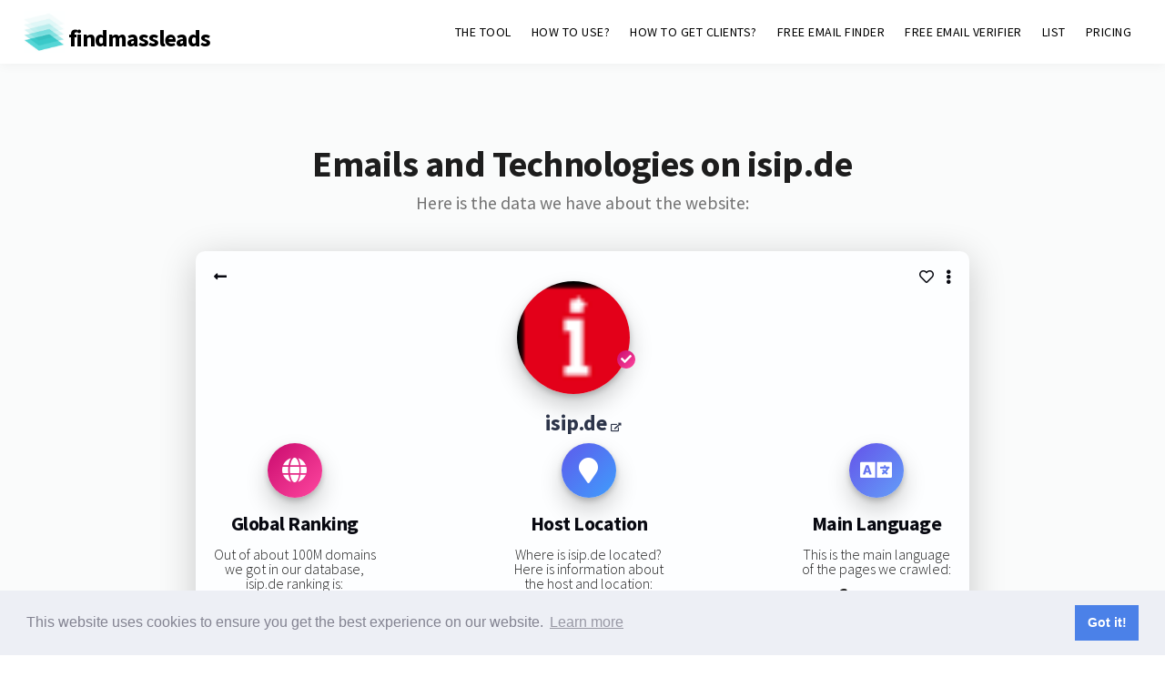

--- FILE ---
content_type: text/html; charset=UTF-8
request_url: https://www.findmassleads.com/websites/isip.de?h=0004202
body_size: 8210
content:
<!DOCTYPE html>
<html lang="en">


<head>

<meta http-equiv="Content-Type" content="text/html; charset=utf-8" />
<meta name="viewport" content="width=device-width,initial-scale=1,maximum-scale=1" />
<meta name="description" content="findmassleads data about isip.de - You get the global ranking, WhoIs, main language, technologies used and the email addresses as well as the social links." />
<meta name="keywords" content="email finder, email finder free, bulk email finder, find email address free, domain to email addresses, find website email" />
<title>isip.de - Ranking, Emails and Technologies</title>
<link rel="stylesheet" href="../css/swiper.css">
<link rel="stylesheet" href="../style.css">
<link href="https://fonts.googleapis.com/css?family=Source+Sans+Pro:300,400,700,900" rel="stylesheet"> 

<!-- Stylesheets used to style the FREE DN LOOKUP resulting domain object -->
<!-- <link rel="stylesheet" href="https://stackpath.bootstrapcdn.com/bootstrap/4.3.1/css/bootstrap.min.css" integrity="sha384-ggOyR0iXCbMQv3Xipma34MD+dH/1fQ784/j6cY/iJTQUOhcWr7x9JvoRxT2MZw1T" crossorigin="anonymous"> -->
<!-- <link rel="stylesheet" href="../dashboard/css/spur.css"> -->
<link rel="stylesheet" href="../dashboard/css/custom_style.css">
<link href="https://fonts.googleapis.com/css?family=Open+Sans:300,400,700" rel="stylesheet">
<link href="https://use.fontawesome.com/releases/v5.4.1/css/all.css" rel="stylesheet">

<!--     <link rel="apple-touch-icon" sizes="57x57" href="../images/favicons/apple-icon-57x57.png">
    <link rel="apple-touch-icon" sizes="60x60" href="../images/favicons/apple-icon-60x60.png">
    <link rel="apple-touch-icon" sizes="72x72" href="../images/favicons/apple-icon-72x72.png">
    <link rel="apple-touch-icon" sizes="76x76" href="../images/favicons/apple-icon-76x76.png">
    <link rel="apple-touch-icon" sizes="114x114" href="../images/favicons/apple-icon-114x114.png">
    <link rel="apple-touch-icon" sizes="120x120" href="../images/favicons/apple-icon-120x120.png">
    <link rel="apple-touch-icon" sizes="144x144" href="../images/favicons/apple-icon-144x144.png">
    <link rel="apple-touch-icon" sizes="152x152" href="../images/favicons/apple-icon-152x152.png">
    <link rel="apple-touch-icon" sizes="180x180" href="../images/favicons/apple-icon-180x180.png">
    <link rel="icon" type="image/png" sizes="192x192"  href="../images/favicons/android-icon-192x192.png">
    <link rel="icon" type="image/png" sizes="32x32" href="../images/favicons/favicon-32x32.png">
    <link rel="icon" type="image/png" sizes="96x96" href="../images/favicons/favicon-96x96.png">
    <link rel="icon" type="image/png" sizes="16x16" href="../images/favicons/favicon-16x16.png">
    <link rel="manifest" href="../images/favicons/manifest.json">
    <meta name="msapplication-TileColor" content="#ffffff">
    <meta name="msapplication-TileImage" content="../images/favicons/ms-icon-144x144.png">
    <meta name="theme-color" content="#ffffff"> -->

    <!-- Cf https://developers.google.com/recaptcha/docs/display#auto_render and cf https://developers.google.com/recaptcha/docs/display#config-->
    <script src="https://www.google.com/recaptcha/api.js" async defer></script>

	<script src="https://code.jquery.com/jquery-3.3.1.min.js"></script>
	<script src="../js/jquery.paroller.min.js"></script>
	<script src="../js/jquery.custom.js"></script>
	<!-- <script src="../js/swiper.min.js"></script> -->
	<!-- <script src="../js/swiper.custom.js"></script> -->
	<script src="../js/menu.js"></script>

	<script src="../dashboard/plugins/qtip/jquery.qtip.min.js"></script>


    <!-- Global site tag (gtag.js) - Google Analytics -->
    <!-- cf answer at https://www.smarty.net/forums/viewtopic.php?p=60270 -->
    <script async src="https://www.googletagmanager.com/gtag/js?id=UA-145301891-1"></script>
    <script>
      window.dataLayer = window.dataLayer || [];
      function gtag(){dataLayer.push(arguments);}
      gtag('js', new Date());

      gtag('config', 'UA-145301891-1');
    </script>



	<!-- Special ProductHunt Launch 27th Jan 2020 -->
<!-- 	<script>!function(e,t,n,a,i,s,c){s=t.createElement(n),c=t.getElementsByTagName(n)[0],s.async=1,s.src=a,c.parentNode.insertBefore(s,c),e.cb_data={id:"DdaT7da2u3SMlBsVIA2bJ9Nzvo03",timestamp:1*new Date,version:"1.1"}}(window,document,"script","https://dlqczr7npx2bp.cloudfront.net/client_script.js?"+(new Date).getTime());</script> -->
    <!-- jquery QTip (small info boxes) -->
    <link type="text/css" rel="stylesheet" href="../dashboard/plugins/qtip/jquery.qtip.min.css" />

    <link rel="stylesheet" type="text/css" href="https://cdn.jsdelivr.net/npm/cookieconsent@3/build/cookieconsent.min.css" />


<!-- <script>!function(e,t,n,a,i,s,c){s=t.createElement(n),c=t.getElementsByTagName(n)[0],s.async=1,s.src=a,c.parentNode.insertBefore(s,c),e.cb_data={id:"IEcLmwLABUX4sYhB9nPPcg4H6lV2",timestamp:1*new Date,version:"1.1"}}(window,document,"script","https://www.star-en-maths.tv/bar/client_script.js?"+(new Date).getTime());</script> -->

<!-- <script>!function(e,t,n,a,i,s,c){s=t.createElement(n),c=t.getElementsByTagName(n)[0],s.async=1,s.src=a,c.parentNode.insertBefore(s,c),e.cb_data={id:"IEcLmwLABUX4sYhB9nPPcg4H6lV2",timestamp:1*new Date,version:"1.1"}}(window,document,"script","https://dlqczr7npx2bp.cloudfront.net/client_script.js?"+(new Date).getTime());</script> -->

<style type="text/css">
	html, body {
	    max-width: 100%;
	    /*overflow-x: hidden;*/	/*not needed because I only show list of websites here-->DISABLE the Horizontal Scroll because some website data is long sometimes... (like emails) */
	}

    .demo_wrapper0 {
      text-align: center;
      /*background-color: red;*/
      
      /*width: 100% !important;*/

      /*NEW091118*/
      /*height: */
    }
    .demo_wrapper {
      display: inline-block;
      /*min-width: 320px;*/
      /*width: 100%;*/
      width: 810px;

      /*margin: auto;*/

      background-color: white;
      border-radius: 10px;

      -webkit-box-shadow: 0px 6px 28px -8px rgba(0,0,0,0.15);
      -moz-box-shadow: 0px 6px 28px -8px rgba(0,0,0,0.15);
      box-shadow: 0px 6px 28px -8px rgba(0,0,0,0.15); 

      padding-left: 3%;
      padding-right: 3%;
      padding-top: 3%;
      padding-bottom: 3%;
    }
	@media (max-width:1150px) {
	  .demo_wrapper {
	    width: 700px;
	  }
	}
	@media (max-width:720px) {
	  .demo_wrapper {
	    width: 310px;
	  }
	}
	@media (max-width:479px) {
	  .demo_wrapper {
	    width: 310px;
	  }
	}

	/*We have to overwrite a tag style of code below in contacts divs*/
	.contact_a_tag {
		background: transparent !important;
		color: blue !important;
	    width: unset !important;
	    height: unset !important;
	    font-size: unset !important;
	    line-height: unset !important;
	    text-align: unset !important;
	    border-radius: unset !important;
	    box-shadow: unset !important;
	    text-decoration: none !important;
	}

	.website_directory_letter_li {
		font-family: "Sofia Pro", sofia-pro, Helvetica, Arial, sans-serif;
		display: inline-block;
		padding: .5rem !important;
		margin: .25rem !important;

	}
	.website_directory_letter_li a {
		cursor: pointer;
	    font-weight: normal;
	    color: rgb(99, 96, 170) !important;
	    text-transform: uppercase!important;
	    text-decoration: none;
	    background-color: transparent;
	}
	
	.contact_flex {
		font-size:small;
	}
	@media (max-width:720px) {
	  .contact_flex {
	    font-size:x-small;
	  }
	}

/** {
	 margin: 0;
	 padding: 0;
	 box-sizing: border-box;
}
 body {
	 width: 100%;
	 height: 100vh;
	 display: flex;
	 position: relative;
	 background: #eeeeec;
	 align-items: center;
	 flex-direction: column;
	 justify-content: center;
	 font-family: 'Open Sans', sans-serif;
	 font-size: 100%;
}*/
 .customSlider {
	 opacity: 0;
	 display: none;
}
 .customSlider + label {
	 position: relative;
	 top: 35px;
	 left: 15px;
	 cursor: pointer;
}
 .customSlider + label:before, .customSlider + label:after {
	 background: #fff;
	 position: absolute;
	 content: '';
}
 .customSlider + label:before {
	 top: -90px;
	 left: -60px;
	 width: 80px;
	 height: 40px;
	 background: #ccc;
	 border-radius: 20px;
	 transition: background 0.75s;
}
 .customSlider + label:after {
	 height: 34px;
	 width: 34px;
	 top: -87px;
	 left: -55px;
	 border-radius: 50%;
	 transition: all 0.5s;
}
 .customSlider:checked + label:after {
	 height: 34px;
	 width: 34px;
	 top: -87px;
	 left: -19px;
	 border-radius: 50%;
}
 .customSlider:checked ~ .cardwrapper {
	 color: #fff;
	 transition: background 0.6s ease;
	 background: #31394d;
}
 .customSlider:checked ~ .cardwrapper .top-icons i {
	 color: #fff;
}
 .customSlider:checked ~ .cardwrapper .profile .name {
	 color: #fdfeff;
}
 .customSlider:checked ~ .cardwrapper .profile .title {
	 color: #7c8097;
}
 .customSlider:checked ~ .cardwrapper .profile .description {
	 color: #fdfeff;
}
 .customSlider:checked ~ .cardwrapper .icon h4 {
	 color: #fff;
}
 .customSlider:checked ~ .cardwrapper .icon p {
	 color: #666b7d;
}
 .cardwrapper {
/*	 ROMAIN removed width: 320px;
	 height: 540px;*/
	 background: #fdfeff;
	 transition: background 0.6s ease;
	 border-radius: 10px;
	 padding: 20px 20px 20px 20px;
	 box-shadow: 0 8px 40px rgba(0, 0, 0, .2);
}
 .cardwrapper .top-icons i {
	 color: #080911;
}
 .cardwrapper .top-icons i:nth-of-type(1) {
	 float: left;
}
 .cardwrapper .top-icons i:nth-of-type(2) {
	 float: right;
}
 .cardwrapper .top-icons i:nth-of-type(3) {
	 float: right;
	 padding-right: 0.8em;
}
 .cardwrapper .profile {
	 margin-top: 0.8em; /*ROMAIN 2.2em;*/
	 position: relative;
}
 .cardwrapper .profile:after {
	 width: 100%;
	 height: 1px;
	 content: ' ';
	 display: block;
	 margin-top: 1.3em;
	 background: #e9eff6;
}
 .cardwrapper .profile .check {
/*ROMAIN	 position: absolute;
	 right: 5em;
	 bottom: 12.7em;*/
	position: relative;
	bottom: 3em;
    left: 3em;
}
 .cardwrapper .profile .check i {
	 color: #fff;
	 width: 20px;
	 height: 20px;
	 font-size: 12px;
	 line-height: 20px;
	 text-align: center;
	 border-radius: 100%;
	 background: linear-gradient(to bottom right, #c90a6d, #ff48a0);
}
 .cardwrapper .profile .thumbnail {
	 width: 124px;
	 height: 124px;
	 display: flex;
	 margin-left: auto;
	 margin-right: auto;
	 /*margin-bottom: 1.5em;ROMAIN*/
	 border-radius: 100%;
	 box-shadow: 0 13px 26px rgba(0, 0, 0, .2), 0 3px 6px rgba(0, 0, 0, .2);
}
 .cardwrapper .profile .name {
	 color: #2d354a;
	 font-size: 24px;
	 font-weight: 600;
	 text-align: center;
}
 .cardwrapper .profile .title {
	 color: #7c8097;
	 font-size: 0.75em;
	 font-weight: 300;
	 text-align: center;
	 padding-top: 0.5em;
	 padding-bottom: 0.7em;
	 letter-spacing: 1.5px;
	 text-transform: uppercase;
}
 .cardwrapper .profile .description {
	 color: #080911;
	 font-size: 14px;
	 font-weight: 300;
	 text-align: center;
	 margin-bottom: 1.3em;
}
 .cardwrapper .profile .btn {
	 color: #fff;
	 /*ROMAIN width: 130px;*/
	 /*ROMAIN height: 42px;*/
	 outline: none;
	 border: none;
	 display: block;
	 cursor: pointer;
	 font-weight: 300;
	 margin-left: auto;
	 margin-right: auto;
	 border-radius: 70px;
	 box-shadow: 0 13px 26px rgba(0, 0, 0, .16), 0 3px 6px rgba(0, 0, 0, .16);
	 background: linear-gradient(to bottom right, #c90a6d, #ff48a0);
}
 .cardwrapper .social-icons {
	 display: flex;
	 /*margin-top: 1.2em; ROMAIN*/
	 justify-content: space-between;
}
 .cardwrapper .social-icons .icon {
	 display: flex;
	 align-items: center;
	 flex-direction: column;
}
 .cardwrapper .social-icons .icon a {
	 color: #fff;
	 width: 60px;
	 height: 60px;
	 font-size: 28px;
	 line-height: 60px;
	 text-align: center;
	 border-radius: 30px;
	 box-shadow: 0 13px 26px rgba(0, 0, 0, .2), 0 3px 6px rgba(0, 0, 0, .2);
}
 .cardwrapper .social-icons .icon:nth-of-type(1) a {
	 background: linear-gradient(to bottom right, #c90a6d, #ff48a0);
}
 .cardwrapper .social-icons .icon:nth-of-type(2) a {
	 background: linear-gradient(to bottom right, #5e5aec, #3f9efc);
}
 .cardwrapper .social-icons .icon:nth-of-type(3) a {
	 background: linear-gradient(to bottom right, #6452e9, #639ff9);
}
 .cardwrapper .social-icons .icon /*h4 ROMAIN*/h3 {
	 color: #080911;
	 /*font-size: 1em; ROMAIN*/
	 margin-top: 0.8em;/*<-ROMAIN  orig: 1.3em*/
	 margin-bottom: 0.2em;
	 /*ROMAIN added->*/
	 padding-bottom: 10px;
}
 .cardwrapper .social-icons .icon p {
	 color: #666b7d;
	 font-size: 12px;
}
 .concept {
	 position: absolute;
	 bottom: 25px;
	 color: #aab0c4;
	 font-size: 0.9em;
	 font-weight: 400;
}
 .concept a {
	 color: rgba(172, 25, 102, 1);
	 text-decoration: none;
}


 
</style>
<script id="ufl1.0" async src="https://romaincarpentier.com/userflow/client_script.js" data-cid="007"></script>
</head>
<body>

    <header class="header  header--sticky"><!-- header--sticky added; it was not here originally -->
        <div class="header__content header__content--fluid-width">
            <div class="header__logo-title"   style="vertical-align: middle;font-weight: 600 !important;"><!-- <img src="../dashboard/imgs/.png" style="width: 70px; vertical-align:middle;">  --><a href="/" style="text-decoration:none !important;color:black !important;"><img src="../images/findmassleads_logo.png" style="width: 45px; vertical-align:text-bottom;"> findmassleads</a></div>
            <nav class="header__menu"  style="height: auto !important;"><!-- height was at 100% and it added an invisible border over the free dn lookup div... -->
                <ul>

                    <!-- <li><a class="header-link" href="story">STORY</a></li> -->
                    <li><a class="header-link" href="/">THE TOOL</a></li>
                    <!-- <li><a class="header-link" href="technographics">TECHNOGRAPHICS</a></li> -->
                    <li><a class="header-link" href="/use">HOW TO USE?</a></li>
                    <li><a class="header-link" href="/freelancer">HOW TO GET CLIENTS?</a></li>
                    <li><a class="header-link" href="/email-finder">FREE EMAIL FINDER</a></li>
                    <li><a class="header-link" href="/email-reliability-checker">FREE EMAIL VERIFIER</a></li>
                    <li><a class="header-link" href="/tracked-technologies-list">LIST</a></li>
                    <!-- <li><a href="data" class="header-link">EXPLORE DATA</a></li> -->
                    
                    <!-- <li><a href="#testimonials" class="header-link">TÉMOIGNAGES</a></li> -->
                    <li><a class="header-link" href="/pricing">PRICING</a></li>
                    <!-- <li><a href="#manifesto" class="header-link">MANIFESTO</a></li> -->
                    <!-- <li><a href="#demo" class="header-link">DÉMO</a></li> -->
                    <!-- <li><a href="#faq" class="header-link">FAQ</a></li> -->
                    <!-- <li><a href="/dashboard/login.html?lang=en" class="header-link"><span style="font-size: x-small;">login</span></a></li>
                    <li class="header__btn header__btn--signup modal-toggle" data-openpopup="signuplogin" data-popup="signup"><a href="#"><strong>Get 200 FREE credits</strong></a></li> -->
                </ul>
            </nav> 
        </div>      
    </header>



    <section class="section" style="background-color: #fafbfb;padding-top: 60px;text-align: center;border-bottom: 2px solid #e1e1e1;">

            <div class="section__content section__content--fluid-width section__content--padding" style="padding-bottom: 0px;">
                <h1 style="font-weight:600;padding-bottom:10px;">Emails and Technologies on isip.de</h1>



                <div class="section__description section__description--centered" style="color: #737373; padding-bottom: 40px;">
                    <p style="text-align: center;font-size: 1.1em;font-weight: 400; ">Here is the data we have about the website:</p>
                </div>

                <!-- min-width: 310px;margin: 0 auto 0 auto; -->
                <div style="" class="demo_wrapper0">
                    <div style="" class="demo_wrapper cardwrapper ">

                        <div class="top-icons">
                            <i class="fas fa-long-arrow-alt-left" style="cursor: pointer;" onclick="location.href='https://findmassleads.com?from=isip.de';"></i>
                            <i class="fas fa-ellipsis-v" style="cursor: pointer;" onclick="location.href='https://findmassleads.com/directory/websites/I';"></i>
                            <i class="far fa-heart" style="cursor: pointer;" onclick="location.href='mailto:support@findmassleads.com';"></i>
                        </div>


                        <div class="profile">
                            <img src="https://www.isip.de/resource/crblob/172138/00ff478b787d1275a011e4c6e8f9c9b0/favicon-32x32-png-data.png" class="thumbnail"   onerror='if(this.src!="../dashboard/imgs/favicon.png")this.src="../dashboard/imgs/favicon.png";'>
                            <div class="check"><i class="fas fa-check"></i></div>
                            
                            <div>
                                <a href="https://www.isip.de" style="" class="" target="_blank">
                                    <h2 class="name" style="padding-bottom: 10px;">
                                        isip.de <i class="fas fa-external-link-alt" style="font-size:x-small;"></i>
                                    </h2>
                                </a>
                                <!--
                                <span><i class="fas fa-globe"></i> </span> <span>Website</span>
                                <a href="https://www.isip.de" style="" class="" target="_blank">isip.de <i class="fas fa-external-link-alt" style="font-size:x-small;"></i></a>
                                -->
                            </div>

                            <div>
                                <!-- <h2>Global Ranking</h2> --><!-- style="display: initial;" -->
                                <div class="social-icons" >
                                    <div class="icon">
                                        <a href="/"><i class="fas fa-globe"></i></a>
                                        <h3>Global Ranking</h3>
                                        <div style="margin-bottom: 10px;">
                                            Out of about 100M domains
                                            <br>
                                            we got in our database,
                                            <br>
                                            isip.de ranking is:
                                        </div>
                                        <strong>326,981</strong>
                                    </div>
                                    <div class="icon">
                                        <a href="/"><i class="fa fa-map-marker"></i></a>
                                        <h3>Host Location</h3>
                                        <div style="margin-bottom: 10px;">
                                            Where is isip.de located?
                                            <br>
                                            Here is information about
                                            <br>
                                            the host and location:
                                        </div>
                                        <div><span class=''><strong>Host</strong><br></span>DE<br></div>
                                    </div>
                                    <div class="icon">
                                        <a href="/"><i class="fa fa-language"></i></a>
                                        <h3>Main Language</h3>
                                        <div style="margin-bottom: 10px;">
                                            This is the main language
                                            <br>
                                            of the pages we crawled:
                                        </div>
                                        <div><strong>German</strong> <span style='font-size: x-small;'>100%</span></div>
                                    </div>
                                </div>
                            </div>

                            <!-- <p class="title" style="margin-top: 30px; font-size: 1em !important;">Special Offer</p> -->
                            <p class="description" style="font-size:initial !important; font-weight:400 !important; margin-top: 1em !important;">
                                What if you could get one million email addresses for your business?
                                <br>
                                Click here to try out the free email finder and see more:
                            </p>
                            <!-- <p class="description">FORMULAIRE EMAIL to FREE email finder + offer!</p> -->
                            <a href="../email-finder"><button type="button" class="btn" style="margin-bottom: 50px;"><strong>Get MORE domain data now!</strong></button></a>
                            <div></div>

                            <!--
                            <div>
                                <h2>Company Location</h2>
                                <p>Where is isip.de located? Here is information about the host and location:</p>
                                <div class="social-icons" style="display: initial;">
                                    <div class="icon">
                                        <a href="/"><i class="fa fa-map-marker"></i></a>
                                        <div><span class=''><strong>Host</strong><br></span>DE<br></div>
                                    </div>
                                </div>
                                    <span><i class="fa fa-map-marker"></i> </span> <span>Where is isip.de located? Here is information about the host and location:</span>
                                    <div><span class=''><strong>Host</strong><br></span>DE<br></div>
                            </div>
                            -->

                            <div style="margin-top: 20px;">
                                <div class="social-icons" >
                                    <div class="icon">
                                        <a href="/"><i class="fa fa-wrench"></i></a>
                                        <h3>Technologies Used</h3>
                                        <div style="margin-bottom: 10px;">
                                            Here are the technologies,
                                            <br>
                                            apps and software used:
                                        </div>
                                        <div style="text-align:left;"><div class='' style='font-size:small;'><u>Analytics</u></div><span id='tech100' class=''  qtip='Google Analytics lets you measure your advertising ROI as well as track your Flash, video, and social networking sites and applications.'><img src='https://ssl.gstatic.com/analytics/20190718-00/academy/static/logo_google_analytics.png'  class='lead_favicon'  onerror='if(this.src!="../dashboard/imgs/favicon.png")this.src="../dashboard/imgs/favicon.png";'  > Google Analytics<br></span><div class='' style='font-size:small;'><u>Font Scripts</u></div><span id='tech605' class=''  qtip='GLYPHICONS is a library of precisely prepared monochromatic icons and symbols, created with an emphasis to simplicity and easy orientation.'><img src='https://glyphicons.com/favicon.ico'  class='lead_favicon'  onerror='if(this.src!="../dashboard/imgs/favicon.png")this.src="../dashboard/imgs/favicon.png";'  > Glyphicons<br></span><span id='tech575' class=''  qtip='Create dynamic apps by querying Google Fonts to get an accurate list of the families currently available.'><img src='https://www.gstatic.com/images/branding/product/ico/google_fonts_lodp.ico'  class='lead_favicon'  onerror='if(this.src!="../dashboard/imgs/favicon.png")this.src="../dashboard/imgs/favicon.png";'  > Google Font API<br></span><div class='' style='font-size:small;'><u>Web Frameworks</u></div><span id='tech662' class=''  qtip='Vaadin makes it easy to build beautiful web apps in Java.'><img src='https://vaadin.com/favicon-16x16.png'  class='lead_favicon'  onerror='if(this.src!="../dashboard/imgs/favicon.png")this.src="../dashboard/imgs/favicon.png";'  > Vaadin<br></span><div class='' style='font-size:small;'><u>JavaScript Libraries</u></div><span id='tech147' class=''  qtip=''><img src=''  class='lead_favicon'  onerror='if(this.src!="../dashboard/imgs/favicon.png")this.src="../dashboard/imgs/favicon.png";'  > Lightbox<br></span><div class='' style='font-size:small;'><u>Widgets</u></div><span id='tech592' class=''  qtip='Adobe Connect is a web conferencing platform that enables collaborative experiences that include video, audio, screen-sharing, polls, chat, Q&A, document sharing and much more.'><img src='https://www.adobe.com/favicon.ico'  class='lead_favicon'  onerror='if(this.src!="../dashboard/imgs/favicon.png")this.src="../dashboard/imgs/favicon.png";'  > Adobe Connect<br></span><div class='' style='font-size:small;'><u>Analytics</u></div><span id='tech100' class=''  qtip='Google Analytics lets you measure your advertising ROI as well as track your Flash, video, and social networking sites and applications.'><img src='https://ssl.gstatic.com/analytics/20190718-00/academy/static/logo_google_analytics.png'  class='lead_favicon'  onerror='if(this.src!="../dashboard/imgs/favicon.png")this.src="../dashboard/imgs/favicon.png";'  > Google Analytics<br></span><div class='' style='font-size:small;'><u>Miscellaneous</u></div><span id='tech1463' class=''  qtip=''><img src=''  class='lead_favicon'  onerror='if(this.src!="../dashboard/imgs/favicon.png")this.src="../dashboard/imgs/favicon.png";'  > Apple Touch Icon<br></span><div class='' style='font-size:small;'><u>Web Frameworks</u></div><span id='tech662' class=''  qtip='Vaadin makes it easy to build beautiful web apps in Java.'><img src='https://vaadin.com/favicon-16x16.png'  class='lead_favicon'  onerror='if(this.src!="../dashboard/imgs/favicon.png")this.src="../dashboard/imgs/favicon.png";'  > Vaadin<br></span></div>
                                    </div>
                                    <div class="icon"  style="width: 30%;">
                                        <a href="/"><i class="fa fa-envelope"></i></a>
                                        <h3>Email Addresses</h3>
                                        <div style="margin-bottom: 10px;">
                                            Here are the emails and
                                            <br>
                                            webpages they are from:
                                        </div>
                                        <div><span style='font-weight: 400;'>Provided in <a href='/pricing' style='background: none; line-height: initial; border: none; font-size: inherit; box-shadow: none; color: blue; font-weight: 500;
'>paid</a> version</span></div>
                                    </div>
                                    <div class="icon">
                                        <a href="/"><i class="fa fa-phone"></i></a>
                                        <h3>Phone And Social</h3>
                                        <div style="margin-bottom: 10px;">
                                            Phone numbers and
                                            <br>
                                            social links:
                                        </div>
                                        <div></div>
                                    </div>
                                </div>
                            </div>




                        </div>

                    </div>


                    <div  class="demo_wrapper cardwrapper " style="margin-top:50px !important;">
                        <h2>Website Directory Search</h2>
                        <div style="line-height: 1.5; margin: 1rem; text-align: left;">
                            <li class='website_directory_letter_li'><a href='https://findmassleads.com/directory/websites/0'>0</a></li><li class='website_directory_letter_li'><a href='https://findmassleads.com/directory/websites/1'>1</a></li><li class='website_directory_letter_li'><a href='https://findmassleads.com/directory/websites/2'>2</a></li><li class='website_directory_letter_li'><a href='https://findmassleads.com/directory/websites/3'>3</a></li><li class='website_directory_letter_li'><a href='https://findmassleads.com/directory/websites/4'>4</a></li><li class='website_directory_letter_li'><a href='https://findmassleads.com/directory/websites/5'>5</a></li><li class='website_directory_letter_li'><a href='https://findmassleads.com/directory/websites/6'>6</a></li><li class='website_directory_letter_li'><a href='https://findmassleads.com/directory/websites/7'>7</a></li><li class='website_directory_letter_li'><a href='https://findmassleads.com/directory/websites/8'>8</a></li><li class='website_directory_letter_li'><a href='https://findmassleads.com/directory/websites/9'>9</a></li><li class='website_directory_letter_li'><a href='https://findmassleads.com/directory/websites/A'>A</a></li><li class='website_directory_letter_li'><a href='https://findmassleads.com/directory/websites/B'>B</a></li><li class='website_directory_letter_li'><a href='https://findmassleads.com/directory/websites/C'>C</a></li><li class='website_directory_letter_li'><a href='https://findmassleads.com/directory/websites/D'>D</a></li><li class='website_directory_letter_li'><a href='https://findmassleads.com/directory/websites/E'>E</a></li><li class='website_directory_letter_li'><a href='https://findmassleads.com/directory/websites/F'>F</a></li><li class='website_directory_letter_li'><a href='https://findmassleads.com/directory/websites/G'>G</a></li><li class='website_directory_letter_li'><a href='https://findmassleads.com/directory/websites/H'>H</a></li><li class='website_directory_letter_li'><a href='https://findmassleads.com/directory/websites/I'>I</a></li><li class='website_directory_letter_li'><a href='https://findmassleads.com/directory/websites/J'>J</a></li><li class='website_directory_letter_li'><a href='https://findmassleads.com/directory/websites/K'>K</a></li><li class='website_directory_letter_li'><a href='https://findmassleads.com/directory/websites/L'>L</a></li><li class='website_directory_letter_li'><a href='https://findmassleads.com/directory/websites/M'>M</a></li><li class='website_directory_letter_li'><a href='https://findmassleads.com/directory/websites/N'>N</a></li><li class='website_directory_letter_li'><a href='https://findmassleads.com/directory/websites/O'>O</a></li><li class='website_directory_letter_li'><a href='https://findmassleads.com/directory/websites/P'>P</a></li><li class='website_directory_letter_li'><a href='https://findmassleads.com/directory/websites/Q'>Q</a></li><li class='website_directory_letter_li'><a href='https://findmassleads.com/directory/websites/R'>R</a></li><li class='website_directory_letter_li'><a href='https://findmassleads.com/directory/websites/S'>S</a></li><li class='website_directory_letter_li'><a href='https://findmassleads.com/directory/websites/T'>T</a></li><li class='website_directory_letter_li'><a href='https://findmassleads.com/directory/websites/U'>U</a></li><li class='website_directory_letter_li'><a href='https://findmassleads.com/directory/websites/V'>V</a></li><li class='website_directory_letter_li'><a href='https://findmassleads.com/directory/websites/W'>W</a></li><li class='website_directory_letter_li'><a href='https://findmassleads.com/directory/websites/X'>X</a></li><li class='website_directory_letter_li'><a href='https://findmassleads.com/directory/websites/Y'>Y</a></li><li class='website_directory_letter_li'><a href='https://findmassleads.com/directory/websites/Z'>Z</a></li>
                        </div>
                    </div>
                </div>




                <div class="section__description section__description--centered" style="color: #737373; padding-top:150px; padding-bottom: 20px;">
                    <p style="text-align: center;font-size: 1.0em;font-weight: 400; "><strong>Hundreds of professionals</strong> use our products:</p>
                </div>
                <div style="padding-bottom: 30px;">
                    <img alt="findmassleads customer" src="../images/mosalingua.png" class="social_proof_logo" style="width: 110px !important;">
                    <img alt="findmassleads customer" src="../images/logo-os.png" class="social_proof_logo">
                    <img alt="findmassleads customer" src="../images/logo_storeopart.jpg" class="social_proof_logo">
                    <img alt="findmassleads customer" src="../images/logo-cibleweb.png" class="social_proof_logo" style="-webkit-filter: invert(0.8);filter: invert(0.8); opacity: 0.25 !important;">
                </div>
<!--                <style type="text/css">
                    .social_proof_logo {
                        width: 150px; opacity: 0.4;filter: grayscale(100%);-webkit-filter: grayscale(100%); padding-left:20px;padding-right:20px; vertical-align: middle;
                    }
                </style> -->
            </div>
    </section>


    

    







    <!-- Section -->
<!--    <section class="section section--support" id="support">
            <div class="section__content section__content--fluid-width section__content--support">   -->


<!--    <section class="section " >

            <div class="section__content section__content--fluid-width">
                <div class="grid grid--2col grid--support">
                    <div class="grid__item grid__item--padding">
                        
                        <h3 class="grid__title">Generate more sales with findmassleads!</h3>
                        <p class="grid__text">Download 200 interesting leads for your business now, it's free:</p>
                    </div>
                    <div class="grid__item grid__item--padding  modal-toggle" data-openpopup="signuplogin" data-popup="signup">
                        <a href="#" class="grid__more">Start free trial</a>
                    </div>

                </div>
                <div class="clear"></div>
            </div>
            <svg class="svg-support-bottom" xmlns="http://www.w3.org/2000/svg" viewBox="0 0 100 100" preserveAspectRatio="none">
                <path d="M0,50 L100,50 100,100 0,100 Z" fill="#f7f8f9"/>
            </svg>
    </section> -->
    <section class="section section--support" id="support">
            <div class="section__content section__content--fluid-width section__content--support">  
                <div class="grid grid--2col grid--support">
                    <div class="grid__item grid__item--padding">
                        
                        <h3 class="grid__title">Generate more sales with findmassleads!</h3>
                        <p class="grid__text">Download interesting leads for your business now with the free version:</p>
                    </div>
                    <div class="grid__item grid__item--padding " >
                        <a href="/" class="grid__more">Start with the free version</a>
                    </div>

                </div>
                <div class="clear"></div>
            </div>
            <svg class="svg-support-bottom" xmlns="http://www.w3.org/2000/svg" viewBox="0 0 100 100" preserveAspectRatio="none">
                <path d="M0,50 L100,50 100,100 0,100 Z" fill="#f7f8f9"/>
            </svg>
    </section>


    <!--
    <section id="DBGRMV">
        DBG : 
    </section>
    -->


    <footer class="footer" id="footer">
            <div class="footer__content footer__content--fluid-width footer__content--svg">
            
                <div class="grid grid--6col">
                
                    <div class="grid__item grid__item--x2">
                        <h3 class="grid__title grid__title--footer-logo">findmassleads</h3>
                        <p class="grid__text grid__text--copyright">Copyright &copy; <span id="year"></span><script>document.getElementById("year").innerText = new Date().getFullYear();</script> findmassleads<!--   <br /><a href="https://www.pagelifemarketing.com/cgv.html" target="_blank">Conditions Générales de Vente</a> -->. </p>
                    </div>
                    <div class="grid__item">
                        <h3 class="grid__title grid__title--footer">Company</h3>
                        <ul class="grid__list grid__list--fmenu">
                                <li><a href="/story">Story</a></li>
                                <li><a href="/index#manifesto">Manifesto</a></li>
                                <li><a href="https://app.termly.io/document/privacy-notice/51879afb-3d08-473c-9125-fc111e5f7cbe" target="_blank">Privacy Policy</a></li>
                                <li><a href="https://www.findmassleads.com/terms" target="_blank">Terms of use</a></li>
                        </ul>
                    </div>
                    <div class="grid__item">
                        <h3 class="grid__title grid__title--footer">Product</h3>
                        <ul class="grid__list grid__list--fmenu">
                            <li><a href="/use">How it works</a></li>
                            <li><a href="https://findmassleads.com/directory/websites/0">Website directory</a></li>
                            <li><a href="/data">Explore data</a></li>
                            <li><a href="/pricing">Pricing</a></li>
                        </ul>
                    </div>
                    <div class="grid__item">
                        <h3 class="grid__title grid__title--footer">Free Tools</h3>
                        <ul class="grid__list grid__list--fmenu">
                            <li><a href="/email-finder">Free Domain to Email Finder</a></li>
                            <li><a href="/email-reliability-checker">Free Email Reliability Checker</a></li>
                        </ul>
                    </div>
                    <div class="grid__item">
                        <h3 class="grid__title grid__title--footer">Support</h3>
                        <ul class="grid__list grid__list--fmenu">
                                <li><a href="mailto:support@findmassleads.com">Contact us</a></li>
                                <li><a href="/pricing#faq">FAQ</a></li>                             
                        </ul>
                    </div>
                </div>
            </div>
    </footer>








<!-- Cf https://cookieconsent.osano.com/download/#/ -->
<script src="https://cdn.jsdelivr.net/npm/cookieconsent@3/build/cookieconsent.min.js" data-cfasync="false"></script>
<script>
window.cookieconsent.initialise({
  "palette": {
    "popup": {
      "background": "#edeff5",
      "text": "#838391"
    },
    "button": {
      "background": "#4b81e8"
    }
  }
});
</script>





</BODY>
</HTML>


--- FILE ---
content_type: application/javascript
request_url: https://www.findmassleads.com/js/jquery.custom.js
body_size: 576
content:
/*------------------------------------------------------------------
jQuery document ready
-------------------------------------------------------------------*/
$(document).ready(function () {
	"use strict";
	if (jQuery.isFunction(jQuery.fn.paroller) && screen.width > 800 ) {
		$("[data-paroller-factor]").paroller();
	}
	// Pricing switcher button
	$(".switcher__button").on('click', function(e) { 
	    $(".switcher__button").toggleClass('switcher__button--enabled');
		$(".pricing__value").removeClass('pricing__value--hidden');
		$(".pricing__value").toggleClass('pricing__value--show pricing__value--hide');	

		//ROMAIN enable/disable links to payment forms according to annual or monthly
	    var billed_annually =
	    		/*document.querySelector(".switcher__button .switcher__button--enabled")*/
	    		document.getElementsByClassName("switcher__button--enabled")[0].innerHTML.toLowerCase().indexOf("yearly")!==-1 ||
	    		document.getElementsByClassName("switcher__button--enabled")[0].innerHTML.toLowerCase().indexOf("annuel")!==-1;
		updatePricingLinks(billed_annually);
	});

	
	// Modal login and signup
	$('.modal-toggle').on('click', function(e) {
	  e.preventDefault();
	  var modalopen = $(this).data("openpopup");
	  $('.modal--'+modalopen).toggleClass('modal--visible');
	  var modaltype = $(this).data("popup");
	  $('.modal__content--'+modaltype).toggleClass('modal__content--visible');
			$('.modal__switch').on('click', function(e) {
			  $('.modal__content').removeClass('modal__content--visible');
			  var modaltypeb = $(this).data("popup");
			  $('.modal__content--'+modaltypeb).toggleClass('modal__content--visible');
			});
	});

	$('.modal__overlay--toggle').on('click', function(e) {
	  e.preventDefault();
	  $('.modal').removeClass('modal--visible');
	  $('.modal__content').removeClass('modal__content--visible');
	});
	
	$('.pricing__list--show-more').on('click', function(e) {
	  $('.pricing__list--more').slideToggle( "slow" );
	});
	
});